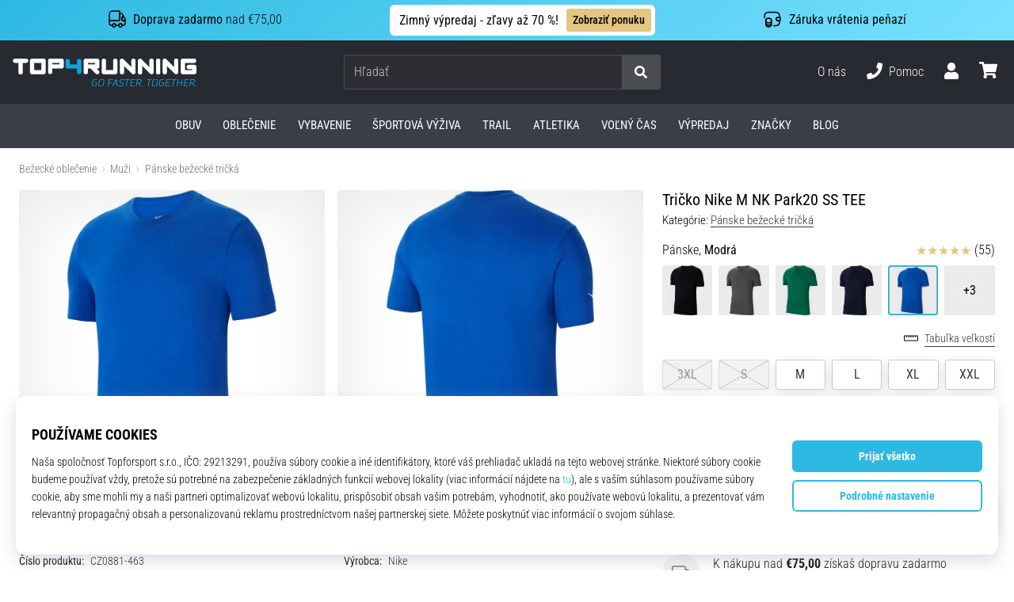

--- FILE ---
content_type: application/javascript; charset=utf-8
request_url: https://cdn.luigisbox.tech/luma/luma-loader.js
body_size: 439
content:
import{C as L}from"./luma-chunks/console-32bd6609.js";import{L as i}from"./luma-chunks/index-c23edf28.js";import{d as m}from"./luma-chunks/loaders-179fedcb.js";import{l as r}from"./luma-chunks/load-event-helper-7fd8ee5c.js";import"./luma-chunks/storage-518f1474.js";import"./luma-chunks/dynamic-import-helper-35007094.js";import"./luma-chunks/_commonjsHelpers-3184e0f1.js";window.Luigis=window.Luigis||{};var o,a;(a=(o=window.Luigis)==null?void 0:o.Luma)!=null&&a.$loaded||(window.Luigis.onLumaLoaded=m,window.Luigis.Luma=i,window.Luigis.Luma.$commit="7463678f2fa31b594e4be7a1548823515873013a",r(()=>i,L.LUMA_LOADED));const p=m;export{p as o};
